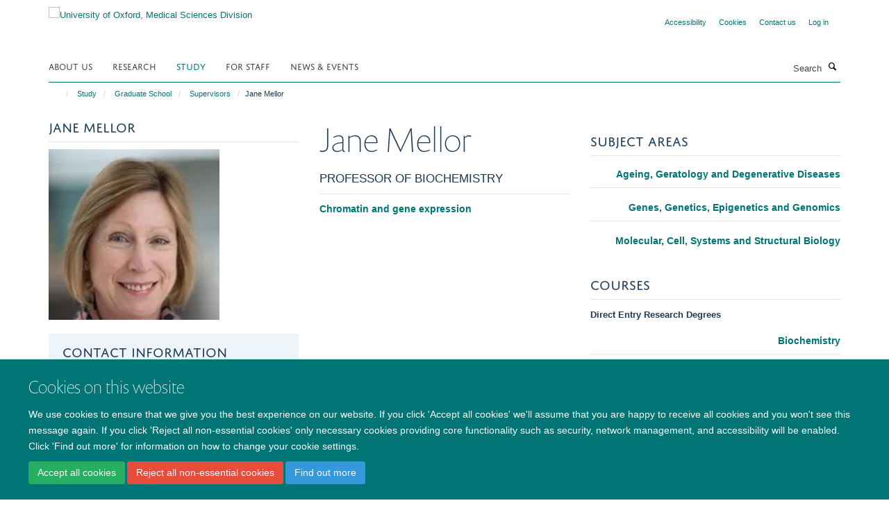

--- FILE ---
content_type: text/html;charset=utf-8
request_url: https://www.medsci.ox.ac.uk/study/graduateschool/supervisors/jane-mellor?ref=image
body_size: 12040
content:
<!doctype html>
<html xmlns="http://www.w3.org/1999/xhtml" lang="en" xml:lang="en">

    <head><base href="https://www.medsci.ox.ac.uk/study/graduateschool/supervisors/jane-mellor/" />
        <meta charset="utf-8" />
        <meta name="viewport" content="width=device-width, initial-scale=1.0" />
        <meta name="apple-mobile-web-app-capable" content="yes" />
        <meta name="apple-mobile-web-app-title" content="Haiku" />
        
        <meta http-equiv="Content-Type" content="text/html; charset=utf-8" /><meta content="Jane Mellor - Professor of Biochemistry" name="description" /><meta name="google-site-verification" content="OS9iGFKyzxMKJl-n34AMoEzX6DlOwL16TfMj8wM0_k8" /><meta name="og:title" content="Jane Mellor" /><meta name="og:description" content="Jane Mellor - Professor of Biochemistry" /><meta name="og:url" content="https://www.medsci.ox.ac.uk/study/graduateschool/supervisors/jane-mellor" /><meta name="og:image" content="https://www.medsci.ox.ac.uk/study/graduateschool/supervisors/jane-mellor/@@images/image/w1140" /><meta name="twitter:card" content="summary" /><meta name="twitter:site" content="@OxfordMedSci" /><meta name="twitter:title" content="Jane Mellor" /><meta name="twitter:description" content="Jane Mellor - Professor of Biochemistry" /><meta name="twitter:image" content="https://www.medsci.ox.ac.uk/study/graduateschool/supervisors/jane-mellor/@@images/image/w1140" /><meta name="generator" content="Plone - http://plone.org" /><title>Jane Mellor — University of Oxford, Medical Sciences Division</title>
        
        
        
        
        
    <link rel="stylesheet" type="text/css" media="screen" href="https://www.medsci.ox.ac.uk/portal_css/Turnkey%20Theme/resourcecollective.cookielawcookielaw-cachekey-1968791b32c0d18019f49bb54a19f581.css" /><link rel="stylesheet" type="text/css" href="https://www.medsci.ox.ac.uk/portal_css/Turnkey%20Theme/themebootstrapcssselect2-cachekey-a78f50307060f1c6cd2e20fb24c87db8.css" /><link rel="stylesheet" type="text/css" href="https://www.medsci.ox.ac.uk/portal_css/Turnkey%20Theme/themebootstrapcssmagnific.popup-cachekey-d8c90590cf9802a67695b593e362af85.css" /><link rel="stylesheet" type="text/css" media="screen" href="https://www.medsci.ox.ac.uk/portal_css/Turnkey%20Theme/resourcecollective.covercsscover-cachekey-417dc3a21f4dc9e094f979177f26b6e2.css" /><link rel="stylesheet" type="text/css" media="screen" href="https://www.medsci.ox.ac.uk/portal_css/Turnkey%20Theme/resourcehaiku.coveroverlays-cachekey-f706910668c81b58a9b2059ffa29df94.css" /><link rel="stylesheet" type="text/css" href="https://www.medsci.ox.ac.uk/portal_css/Turnkey%20Theme/resourcehaiku.coverhaiku.chooser-cachekey-2ec112bf8027e6661d5e5533672731c3.css" /><link rel="stylesheet" type="text/css" href="https://www.medsci.ox.ac.uk/portal_css/Turnkey%20Theme/resourcehaiku.widgets.imagehaiku.image.widget-cachekey-f6d284ddf8fbf2da0bec8d6c88d563b3.css" /><link rel="canonical" href="https://www.medsci.ox.ac.uk/study/graduateschool/supervisors/jane-mellor" /><link rel="search" href="https://www.medsci.ox.ac.uk/@@search" title="Search this site" /><link rel="shortcut icon" type="image/x-icon" href="https://www.medsci.ox.ac.uk/favicon.ico?v=3821c6e4-e7e9-11f0-8b6d-81f3c01949fe" /><link rel="apple-touch-icon" href="https://www.medsci.ox.ac.uk/apple-touch-icon.png?v=3821c6e5-e7e9-11f0-8b6d-81f3c01949fe" /><style type="text/css"></style><script type="text/javascript" src="https://www.medsci.ox.ac.uk/portal_javascripts/Turnkey%20Theme/resourcecollective.cookielawcookielaw_disabler-cachekey-9b509b28534d8011d116443bbd0cf558.js"></script><script type="text/javascript" src="https://www.medsci.ox.ac.uk/portal_javascripts/Turnkey%20Theme/themebootstrapjsvendorrespond-cachekey-b1007d7c30dbbe7bd8738a37116e49f7.js"></script><script type="text/javascript" src="https://www.medsci.ox.ac.uk/portal_javascripts/Turnkey%20Theme/resourceplone.app.jquery-cachekey-483cd9ac1bf5ea4bd7c9a14a35508194.js"></script><script type="text/javascript" src="https://www.medsci.ox.ac.uk/portal_javascripts/Turnkey%20Theme/++theme++bootstrap/js/vendor/bootstrap.js"></script><script type="text/javascript" src="https://www.medsci.ox.ac.uk/portal_javascripts/Turnkey%20Theme/themebootstrapjspluginsvendorjquery.trunk8-cachekey-648d1f49efbef70f6f2200010289d138.js"></script><script type="text/javascript" src="https://www.medsci.ox.ac.uk/portal_javascripts/Turnkey%20Theme/plone_javascript_variables-cachekey-1a0282df9fbb87fdebb4c770f87f38ac.js"></script><script type="text/javascript" src="https://www.medsci.ox.ac.uk/portal_javascripts/Turnkey%20Theme/resourceplone.app.jquerytools-cachekey-4db76060e1c59e80922d127eabfc186a.js"></script><script type="text/javascript" src="https://www.medsci.ox.ac.uk/portal_javascripts/Turnkey%20Theme/mark_special_links-cachekey-371730cd7f0e7945bf89770dc7185870.js"></script><script type="text/javascript" src="https://www.medsci.ox.ac.uk/portal_javascripts/Turnkey%20Theme/resourceplone.app.discussion.javascriptscomments-cachekey-ae678f5a6b7f81aa47968cf85c4f6134.js"></script><script type="text/javascript" src="https://www.medsci.ox.ac.uk/portal_javascripts/Turnkey%20Theme/themebootstrapjspluginsvendorselect2-cachekey-e4b7a78e9134883d58d8c4b0722c2ed0.js"></script><script type="text/javascript" src="https://www.medsci.ox.ac.uk/portal_javascripts/Turnkey%20Theme/++theme++bootstrap/js/plugins/vendor/jquery.html5-placeholder-shim.js"></script><script type="text/javascript" src="https://www.medsci.ox.ac.uk/portal_javascripts/Turnkey%20Theme/++theme++bootstrap/js/vendor/hammer.js"></script><script type="text/javascript" src="https://www.medsci.ox.ac.uk/portal_javascripts/Turnkey%20Theme/themebootstrapjspluginshaikujquery.navigation-portlets-cachekey-5ac2865519ee108809861c96344b63ec.js"></script><script type="text/javascript" src="https://www.medsci.ox.ac.uk/portal_javascripts/Turnkey%20Theme/themebootstrapjspluginsvendormasonry-cachekey-b87c1c5f0a92750b4f3319c01bf8eac6.js"></script><script type="text/javascript" src="https://www.medsci.ox.ac.uk/portal_javascripts/Turnkey%20Theme/themebootstrapjspluginsvendorimagesloaded-cachekey-c89d0c7bd8699af2dd133d113316a1de.js"></script><script type="text/javascript" src="https://www.medsci.ox.ac.uk/portal_javascripts/Turnkey%20Theme/++theme++bootstrap/js/plugins/vendor/jquery.lazysizes.js"></script><script type="text/javascript" src="https://www.medsci.ox.ac.uk/portal_javascripts/Turnkey%20Theme/++theme++bootstrap/js/plugins/vendor/jquery.magnific.popup.js"></script><script type="text/javascript" src="https://www.medsci.ox.ac.uk/portal_javascripts/Turnkey%20Theme/themebootstrapjspluginsvendorjquery.toc-cachekey-f297a727523b6737701fe3acbeb58dcc.js"></script><script type="text/javascript" src="https://www.medsci.ox.ac.uk/portal_javascripts/Turnkey%20Theme/++theme++bootstrap/js/turnkey-various.js"></script><script type="text/javascript" src="https://www.medsci.ox.ac.uk/portal_javascripts/Turnkey%20Theme/resourcehaiku.feedback.jsjquery.validate-cachekey-cd987bb46a787dbd3ec7d1a39b092e89.js"></script><script type="text/javascript" src="https://www.medsci.ox.ac.uk/portal_javascripts/Turnkey%20Theme/resourcehaiku.oxford.msd.jshaiku.oxford.msd-cachekey-b55287c213a60149a1c035474b2c0bc7.js"></script><script type="text/javascript" src="https://www.medsci.ox.ac.uk/portal_javascripts/Turnkey%20Theme/resourcecollective.cookielawcookielaw_banner-cachekey-b85857d8125d58996c2e2075ed7bb75d.js"></script><script type="text/javascript" src="https://d1bxh8uas1mnw7.cloudfront.net/assets/embed.js"></script><script type="text/javascript">
    $(document).bind('DOMNodeInserted', function(e) {
        var element = e.target;
        if (typeof _altmetric_embed_init !== "undefined") {
            if ($(element).find('.cover-publications-tile').length !== 0) {
                _altmetric_embed_init('.cover-publications-tile');
            };
        };
    });
    </script><script type="text/javascript">
        jQuery(function($){
            if (typeof($.datepicker) != "undefined"){
              $.datepicker.setDefaults(
                jQuery.extend($.datepicker.regional[''],
                {dateFormat: 'mm/dd/yy'}));
            }
        });
        </script><script>
  (function(i,s,o,g,r,a,m){i['GoogleAnalyticsObject']=r;i[r]=i[r]||function(){
  (i[r].q=i[r].q||[]).push(arguments)},i[r].l=1*new Date();a=s.createElement(o),
  m=s.getElementsByTagName(o)[0];a.async=1;a.src=g;m.parentNode.insertBefore(a,m)
  })(window,document,'script','https://www.google-analytics.com/analytics.js','ga');

  ga('create', 'UA-38199379-1', 'auto');
  ga('send', 'pageview', {'anonymizeIp': true});

</script><script>(function(w,d,s,l,i){w[l]=w[l]||[];w[l].push({'gtm.start':
new Date().getTime(),event:'gtm.js'});var f=d.getElementsByTagName(s)[0],
j=d.createElement(s),dl=l!='dataLayer'?'&l='+l:'';j.async=true;j.src=
'https://www.googletagmanager.com/gtm.js?id='+i+dl;f.parentNode.insertBefore(j,f);
})(window,document,'script','dataLayer','GTM-52HFV2J');</script><script async="" src="https://www.googletagmanager.com/gtag/js?id=G-LJKPJJ0KQV"></script><script>
window.dataLayer = window.dataLayer || [];
function gtag(){dataLayer.push(arguments);}
gtag('js', new Date());
gtag('config', 'G-LJKPJJ0KQV');
</script><script type="text/javascript">
    $(function() {
        $('a[href^="mailto"]').click(function(){
            var email = $(this).attr('href').replace('mailto:', '');
            if (window.ga) {
                ga('send', 'event', 'Email', 'Link', email); }
            if (window.gtag) {
                gtag('event', 'Link', {
                    'event_category': 'Email',
                    'event_label': email }); }
        });
    });
</script><script type="text/javascript">
    $(function() {
        var extensions = ["avi", "css", "doc", "docx", "dmg", "eps", "exe", "jpg", "js", "mov", "mp3", "msi", "pdf", "png", "ppt", "pptx", "rar", "svg", "txt", "vsd", "vxd", "wma", "wmv", "xls", "xlsx", "zip"];
        var extensionsPattern = new RegExp('\.(('+extensions.join(')|(')+'))$$', 'g');
        $('a[href]').filter(function (){
            var href = $(this).attr('href');
            return href.match(extensionsPattern) || href.match(/\/@@download/g);
        }).click(function () {
            var link = $(this).attr('href');
            if (window.ga) {
                ga('send', 'event', 'File', 'Download', link); }
            if (window.gtag) {
                gtag('event', 'Download', {
                    'event_category': 'File',
                    'event_label': link }); }
        });
    });
</script><script type="text/javascript">
    $(function() {
        $('a.link-external, a[rel=external]').click(function(){
            var link = $(this).attr('href');
            if (window.ga) {
                ga('send', 'event', 'External', 'Link', link); }
            if (window.gtag) {
                gtag('event', 'Link', {
                    'event_category': 'External',
                    'event_label': link }); }
        });
    });
</script>
    <link href="https://www.medsci.ox.ac.uk/++theme++sublime-pine-green/screen.css" rel="stylesheet" />
  
    <link href="https://www.medsci.ox.ac.uk/++theme++sublime-pine-green/style.css" rel="stylesheet" />
  <style type="text/css" class="extra-css" id="global-extra-css">.portaltype-haiku-team .page-header {display:none}

.cover-list-tile .accordion-item .panel-heading h4 {
    font-family: "helvetica neue", helvetica, arial, sans-serif;
    text-transform: none;
    font-size: 1.07692rem;
    font-weight: 600;
}

#primary-logo img, .logo-secondary, .logo-footer {
    max-height: 130px;
    max-width: 100%;
}</style></head>

    <body class="cover-layout-3-columns template-view portaltype-haiku-profile site-Plone section-study subsection-graduateschool subsection-graduateschool-supervisors subsection-graduateschool-supervisors-jane-mellor userrole-anonymous no-toolbar mount-medsci richtext-modals" dir="ltr">
        <!-- Google Tag Manager (noscript) -->
<noscript><iframe src="https://www.googletagmanager.com/ns.html?id=GTM-52HFV2J" height="0" width="0" style="display:none;visibility:hidden"></iframe></noscript>
<!-- End Google Tag Manager (noscript) -->
    <div id="cookienotification">

    <div class="container">
    
        <div class="row">
        
            <div class="col-md-12">
                <h2>
                    Cookies on this website
                </h2>
                
            </div>
        
            <div class="col-md-12">
                <p>
                    We use cookies to ensure that we give you the best experience on our website. If you click 'Accept all cookies' we'll assume that you are happy to receive all cookies and you won't see this message again. If you click 'Reject all non-essential cookies' only necessary cookies providing core functionality such as security, network management, and accessibility will be enabled. Click 'Find out more' for information on how to change your cookie settings.
                </p>
                
            </div>
    
            <div class="col-md-12">
                <a class="btn btn-success cookie-continue" href="https://www.medsci.ox.ac.uk/@@enable-cookies?&amp;came_from=https://www.medsci.ox.ac.uk/study/graduateschool/supervisors/jane-mellor">Accept all cookies</a>
                <a class="btn btn-danger cookie-disable" href="https://www.medsci.ox.ac.uk/@@disable-cookies?came_from=https://www.medsci.ox.ac.uk/study/graduateschool/supervisors/jane-mellor">Reject all non-essential cookies</a>
                <a class="btn btn-info cookie-more" href="https://www.medsci.ox.ac.uk/cookies">Find out more</a>
            </div> 
            
        </div>
    
    </div>
     
</div><div id="site-wrapper" class="container-fluid">

            <div class="modal fade" id="modal" tabindex="-1" role="dialog" aria-hidden="true"></div>

            

            

            <div id="site-header" class="container">

                <div id="site-status"></div>

                

                <header class="row">
                    <div class="col-xs-10 col-sm-6">
                        <a id="primary-logo" title="University of Oxford, Medical Sciences Division" href="https://www.medsci.ox.ac.uk"><img src="https://www.medsci.ox.ac.uk/images/logos/medical-sciences-division.png" alt="University of Oxford, Medical Sciences Division" /></a>
                    </div>
                    <div class="col-sm-6 hidden-xs">
                        <div class="heading-spaced">
                            <div id="site__secondary-logo">
                                
                            </div>
                            <div id="site-actions">

        <ul class="list-unstyled list-inline text-right">
    
            
    
            
                
                    <li id="siteaction-accessibility">
                        <a href="https://www.medsci.ox.ac.uk/accessibility" title="" accesskey="0">Accessibility</a>
                    </li>
                
            
            
                
                    <li id="siteaction-cookie-policy">
                        <a href="https://www.medsci.ox.ac.uk/cookies" title="" accesskey="">Cookies</a>
                    </li>
                
            
            
                
                    <li id="siteaction-contact-us">
                        <a href="https://www.medsci.ox.ac.uk/about-us/contact-us" title="" accesskey="">Contact us</a>
                    </li>
                
            
            
                
                    <li id="siteaction-login">
                        <a href="https://www.medsci.ox.ac.uk/Shibboleth.sso/Login?target=https://www.medsci.ox.ac.uk/shibboleth_loggedin?came_from=https://www.medsci.ox.ac.uk/study/graduateschool/supervisors/jane-mellor" title="" accesskey="">Log in</a>
                    </li>
                
            
    
        </ul>
    </div>
                        </div>
                    </div>
                    <div class="col-xs-2 visible-xs">
                        <a href="#mmenu" role="button" class="btn btn-default" aria-label="Toggle menu">
                            <i class="glyphicon glyphicon-menu"></i>
                        </a>
                    </div>
                </header>

                <nav role="navigation">
                    <div class="row">
                        <div class="col-sm-10">
                            <div id="site-bar" class="collapse navbar-collapse">

	    <ul class="nav navbar-nav">

            

	            <li class="dropdown" id="portaltab-about-us">
	                <a href="https://www.medsci.ox.ac.uk/about-us" title="" data-toggle="" data-hover="dropdown">About Us</a>
                    <ul class="dropdown-menu" role="menu">
                        
                            <li>
                                <a href="https://www.medsci.ox.ac.uk/about-us/who-we-are" title="">Who we are</a>
                            </li>
                        
                        
                            <li>
                                <a href="https://www.medsci.ox.ac.uk/about-us/partnerships-industry" title="">Partnerships &amp; Industry</a>
                            </li>
                        
                        
                            <li>
                                <a href="https://www.medsci.ox.ac.uk/about-us/equality-diversity-and-inclusion" title="">Equality, Diversity &amp; Inclusion</a>
                            </li>
                        
                        
                            <li>
                                <a href="https://www.medsci.ox.ac.uk/about-us/history-of-medical-sciences" title="">History of Medical Sciences</a>
                            </li>
                        
                        
                            <li>
                                <a href="https://www.medsci.ox.ac.uk/about-us/alumni" title="">Oxford Medical Alumni</a>
                            </li>
                        
                        
                            <li>
                                <a href="https://www.development.ox.ac.uk/medical-sciences" title="">Giving to Oxford Medical Sciences</a>
                            </li>
                        
                    </ul>
	            </li>

            
            

	            <li class="dropdown" id="portaltab-research">
	                <a href="https://www.medsci.ox.ac.uk/research" title="" data-toggle="">Research</a>
                    
	            </li>

            
            

	            <li class="dropdown active" id="portaltab-study">
	                <a href="https://www.medsci.ox.ac.uk/study" title="" data-toggle="" data-hover="dropdown">Study</a>
                    <ul class="dropdown-menu" role="menu">
                        
                            <li>
                                <a href="https://www.medsci.ox.ac.uk/study/undergraduate" title="">Undergraduate</a>
                            </li>
                        
                        
                            <li>
                                <a href="https://www.medsci.ox.ac.uk/study/medicine" title="">Medicine</a>
                            </li>
                        
                        
                            <li>
                                <a href="https://www.medsci.ox.ac.uk/study/graduateschool" title="">Graduate School</a>
                            </li>
                        
                        
                            <li>
                                <a href="https://www.medsci.ox.ac.uk/study/skills-training" title="">skills training</a>
                            </li>
                        
                    </ul>
	            </li>

            
            

	            <li class="dropdown" id="portaltab-for-staff">
	                <a href="https://www.medsci.ox.ac.uk/for-staff" title="" data-toggle="" data-hover="dropdown">For Staff</a>
                    <ul class="dropdown-menu" role="menu">
                        
                            <li>
                                <a href="https://www.medsci.ox.ac.uk/for-staff/resources" title="">Resources</a>
                            </li>
                        
                        
                            <li>
                                <a href="https://www.medsci.ox.ac.uk/for-staff/staff" title="">Divisional Staff</a>
                            </li>
                        
                        
                            <li>
                                <a href="https://www.medsci.ox.ac.uk/for-staff/opportunities-and-updates" title="">Opportunities and Updates</a>
                            </li>
                        
                    </ul>
	            </li>

            
            

	            <li class="dropdown" id="portaltab-news-events">
	                <a href="https://www.medsci.ox.ac.uk/news-events" title="" data-toggle="" data-hover="dropdown">News &amp; Events</a>
                    <ul class="dropdown-menu" role="menu">
                        
                            <li>
                                <a href="https://www.medsci.ox.ac.uk/news" title="">Latest news stories</a>
                            </li>
                        
                        
                            <li>
                                <a href="https://www.medsci.ox.ac.uk/news-events/events" title="">Upcoming Events</a>
                            </li>
                        
                    </ul>
	            </li>

            

            

	    </ul>

    </div>
                        </div>
                        <div class="col-sm-2">
                            <form action="https://www.medsci.ox.ac.uk/@@search" id="site-search" class="form-inline" role="form">
                                <div class="input-group">
                                    <label class="sr-only" for="SearchableText">Search</label>
                                    <input type="text" class="form-control" name="SearchableText" id="SearchableText" placeholder="Search" />
                                    <span class="input-group-btn">
                                        <button class="btn" type="submit" aria-label="Search"><i class="glyphicon-search"></i></button>
                                    </span>
                                </div>
                            </form>
                        </div>
                    </div>
                </nav>

                <div class="container">
                    <div class="row">
                        <div class="col-md-12">
                            <ol class="breadcrumb" id="site-breadcrumbs"><li><a title="Home" href="https://www.medsci.ox.ac.uk"><span class="glyphicon glyphicon-home"></span></a></li><li><a href="https://www.medsci.ox.ac.uk/study">Study</a></li><li><a href="https://www.medsci.ox.ac.uk/study/graduateschool">Graduate School</a></li><li><a href="https://www.medsci.ox.ac.uk/study/graduateschool/supervisors">Supervisors</a></li><li class="active">Jane Mellor</li></ol>
                        </div>
                    </div>
                </div>

            </div>

            <div id="content" class="container ">

                            

                            

            
            
			<div class="cover-fluid" itemscope="" itemtype="http://schema.org/Person">
                
    
        
            
                
    

        
            
            
                <div class="row row1"><div class="row-content">

                    
                        
    
        
            
                
                
                    <div class="column col-md-4 " data-panel="">

                        
                            
    
        

            
                
                    

                    <div class="tile tile-default" id="ab9d1b40840342e38072e044b2535863">
                        

        

        <div class="cover-portrait-tile tile-content clearfix">

            
                <div class="tile-header">
                    <h3 class="underline uppercase">Jane Mellor</h3>
                </div>
            

            
                <img src="https://www.medsci.ox.ac.uk/study/graduateschool/supervisors/jane-mellor/@@haiku.profiles.portrait/ab9d1b40840342e38072e044b2535863/@@images/image/w1140?e27f91a9-180e-4b66-96f2-c3e46107ae09" alt="Jane Mellor" class="img-responsive" itemprop="image" itemscope="" itemtype="http://schema.org/ImageObject" srcset="https://www.medsci.ox.ac.uk/study/graduateschool/supervisors/jane-mellor/@@haiku.profiles.portrait/ab9d1b40840342e38072e044b2535863/@@images/image/w1140?e27f91a9-180e-4b66-96f2-c3e46107ae09 1140w, https://www.medsci.ox.ac.uk/study/graduateschool/supervisors/jane-mellor/@@haiku.profiles.portrait/ab9d1b40840342e38072e044b2535863/@@images/image/w760?e27f91a9-180e-4b66-96f2-c3e46107ae09 760w, https://www.medsci.ox.ac.uk/study/graduateschool/supervisors/jane-mellor/@@haiku.profiles.portrait/ab9d1b40840342e38072e044b2535863/@@images/image/w320#?e27f91a9-180e-4b66-96f2-c3e46107ae09 320w" />
             
                    
        </div>

    
                    </div>
                
            

            

            

        
    


                        
                        
                            
    
        

            
                
                    

                    <div class="tile tile-default" id="a1db43d0564a4c669a980bc9069e98df">
                        

        

        <div class="cover-profile-tile tile-content clearfix">

            <div class="box-featured">

                
                    <div class="tile-header">
                        <h3 class="uppercase underline">Contact information</h3>
                    </div>
                

                
                    <p>
                        <label class="control-label">Email</label>
                        
                            <br />
                            <a href="mailto:jane.mellor@bioch.ox.ac.uk" title="Mail to jane.mellor@bioch.ox.ac.uk">jane.mellor@bioch.ox.ac.uk</a>
                        
                        
                    </p>
                

                

                

                
                    <p>
                        <label class="control-label">Website</label>
                        
                            <br />
                            <a href="https://www.bioch.ox.ac.uk/research/mellor" title="Go to their website" target="_blank" rel="noopener">Department of Biochemistry profile</a>
                        
                    </p>
                

                

                

                
                
            </div>

        </div>

    
                    </div>
                
            

            

            

        
    


                        
                        
                            
    
        

            
                
                    

                    <div class="tile tile-default" id="groupsbc1034b46d9748e2a3cf0fbd7d232aa9">
                        

        

        

    
                    </div>
                
            

            

            

        
    


                        

                    </div>
                
            
        
    


                    
                    
                        
    
        
            
                
                
                    <div class="column col-md-4 " data-panel="">

                        
                            
    
        

            
                
                    

                    <div class="tile tile-default" id="8e7c37b660144bc5831c63afee6e65ee">
                        

        

        <div class="cover-profile-tile tile-content clearfix">
            <h1>
                <span class="firstname">Jane</span>
                <span class="lastname">Mellor</span>
            </h1>
            
            
                <p class="lead uppercase underline">Professor of Biochemistry</p>
            
            
            
                <p class="text-color">
                    <strong>Chromatin and gene expression</strong>
                </p>
            
        </div>

    
                    </div>
                
            

            

            

        
    


                        
                        
                            
    
        

            
                
                    

                    <div class="tile tile-default" id="7ccf079fc8ee45e6bf6debffa64abb26">
                        
    
        
    
        <div class="cover-richtext-tile tile-content clearfix">
            
            
            
            <div class="rich-text">
                <p></p>
            </div>
            
        </div>
    
    
                    </div>
                
            

            

            

        
    


                        

                    </div>
                
            
        
    


                    
                    
                        
    
        
            
                
                
                    <div class="column col-md-4 " data-panel="">

                        
                            
    
        

            
                
                    

                    <div class="tile tile-default" id="5fb233de38ed46a8a4ddca96163eab23">
                        

        

        

        

    
                    </div>
                
            

            

            

        
    


                        
                        
                            
    
        

            
                
                    

                    <div class="tile tile-default" id="88b3546261634b57b4cfeedd1f9fcad5">
                        

        

        <div class="cover-msd-subject-areas-tile tile-content clearfix">

            
                <div class="tile-header">
                    <h3 class="underline uppercase">Subject areas</h3>
                </div>
            
        
            <ul id="subjectareas" class="medium-list subjectareas-list">
                
                    <li>
                        <a href="https://www.medsci.ox.ac.uk/study/graduateschool/subject-areas/ageing-geratology-and-degenerative-diseases" title="Ageing, Geratology and Degenerative Diseases">Ageing, Geratology and Degenerative Diseases</a>
                    </li>
                
                
                    <li>
                        <a href="https://www.medsci.ox.ac.uk/study/graduateschool/subject-areas/genes-genetics-epigenetics-and-genomics" title="Genes, Genetics, Epigenetics and Genomics">Genes, Genetics, Epigenetics and Genomics</a>
                    </li>
                
                
                    <li>
                        <a href="https://www.medsci.ox.ac.uk/study/graduateschool/subject-areas/molecular-cell-and-systems-biology" title="Molecular, Cell, Systems and Structural Biology">Molecular, Cell, Systems and Structural Biology</a>
                    </li>
                
            </ul>

        </div>

    
                    </div>
                
            

            

            

        
    


                        
                        
                            
    
        

            
                
                    

                    <div class="tile tile-default" id="39026b8ecfa8415baba15e6b47aff210">
                        

        

        <div class="cover-msd-courses-tile tile-content clearfix">

            
                <div class="tile-header">
                    <h3 class="uppercase underline">Courses</h3>
                </div>
            
        
            
                
                    <strong>Direct Entry Research Degrees</strong>
                    <ul id="courses" class="medium-list courses-list">
                        
                            <li>
                                <a href="https://www.medsci.ox.ac.uk/study/graduateschool/courses/research-degree-courses/biochemistry" title="Biochemistry">Biochemistry</a>
                            </li>
                        
                        
                            <li>
                                <a href="https://www.medsci.ox.ac.uk/study/graduateschool/courses/research-degree-courses/biochemistry-ou-tsri-dphil" title="Biochemistry: OU/TSRI (DPhil)">Biochemistry: OU/TSRI (DPhil)</a>
                            </li>
                        
                    </ul>
                
            
            
                
                    <strong>Doctoral Training Centre Degrees</strong>
                    <ul id="courses" class="medium-list courses-list">
                        
                            <li>
                                <a href="https://www.medsci.ox.ac.uk/study/graduateschool/courses/dtc-structured-research-degrees/chromosome-and-developmental-biology" title="Chromosome and Developmental Biology">Chromosome and Developmental Biology</a>
                            </li>
                        
                    </ul>
                
            
            
                
                    <strong>Other Structured Research Degrees</strong>
                    <ul id="courses" class="medium-list courses-list">
                        
                            <li>
                                <a href="https://www.medsci.ox.ac.uk/study/graduateschool/courses/other-structured-degree-courses/interdisciplinary-bioscience-dtp-bbsrc" title="Interdisciplinary Bioscience DTP (BBSRC)">Interdisciplinary Bioscience DTP (BBSRC)</a>
                            </li>
                        
                        
                            <li>
                                <a href="https://www.medsci.ox.ac.uk/study/graduateschool/courses/other-structured-degree-courses/systems-biology-centre-for-doctoral-training-epsrc" title="Systems Biology Centre for Doctoral Training (EPSRC)">Systems Biology Centre for Doctoral Training (EPSRC)</a>
                            </li>
                        
                    </ul>
                
            
            
                
            

        </div>

    
                    </div>
                
            

            

            

        
    


                        

                    </div>
                
            
        
    


                    

                </div></div>
            
        

    


            
        
    


			</div>

        
                        </div>

            <footer id="site-footer" class="container" itemscope="" itemtype="http://schema.org/WPFooter">
        <hr />
        


    <div class="social-following item-actions brand-icons">
        
            
        
        <a href="https://bsky.app/profile/medsci.ox.ac.uk" title="Follow us on Bluesky">
            <i class="glyphicon-bluesky" aria-label="Bluesky"></i>
        </a>
    
    
        
        
            
        
        <a href="https://twitter.com/OxfordMedSci" title="Follow us on X">
            <i class="glyphicon-twitter" aria-label="X"></i>
        </a>
    
    
        
    </div>





    <div class="row" style="margin-bottom:20px">

        <div class="col-md-4">
            
                <a id="footer-logo" target="_blank" rel="noopener" href="http://www.medsci.ox.ac.uk" title="Medical Sciences Division, University of Oxford">
                    <img src="https://www.medsci.ox.ac.uk/images/logos/footer-logo" alt="Medical Sciences and University of Oxford wording on white background" class="img-responsive logo-footer" />
                </a>
            
        </div>

        <div class="col-md-8">
            
            
                <ul id="footer-nav" class="list-inline">
                    
                        <li>
                            <a href="http://www.ox.ac.uk/copyright" target="_blank" rel="noopener">Copyright Statement</a>
                        </li>
                    
                    
                        <li>
                            <a href="https://www.medsci.ox.ac.uk/about/data-privacy-notice" target="_blank" rel="noopener">Data Privacy Notice</a>
                        </li>
                    
                    
                        <li>
                            <a href="https://compliance.admin.ox.ac.uk/submit-foi" target="_blank" rel="noopener">Freedom of Information</a>
                        </li>
                    
                </ul>
            
        </div>
    </div>





    <div id="site-actions-footer" class="visible-xs-block" style="margin:20px 0">

        <ul class="list-unstyled list-inline text-center">

            
                
                    <li id="siteaction-accessibility">
                        <a href="https://www.medsci.ox.ac.uk/accessibility" title="Accessibility" accesskey="0">Accessibility</a>
                    </li>
                
            
            
                
                    <li id="siteaction-cookie-policy">
                        <a href="https://www.medsci.ox.ac.uk/cookies" title="Cookies" accesskey="">Cookies</a>
                    </li>
                
            
            
                
                    <li id="siteaction-contact-us">
                        <a href="https://www.medsci.ox.ac.uk/about-us/contact-us" title="Contact us" accesskey="">Contact us</a>
                    </li>
                
            
            
                
                    <li id="siteaction-login">
                        <a href="https://www.medsci.ox.ac.uk/Shibboleth.sso/Login?target=https://www.medsci.ox.ac.uk/shibboleth_loggedin?came_from=https://www.medsci.ox.ac.uk/study/graduateschool/supervisors/jane-mellor" title="Log in" accesskey="">Log in</a>
                    </li>
                
            

        </ul>
    </div>







    <div id="powered-by-haiku" class="row">
        <div class="col-xs-12 text-center">
            <a href="http://fry-it.com/haiku" target="_blank" rel="noopener"><img src="https://www.medsci.ox.ac.uk/++theme++bootstrap/images/powered-by-haiku.jpg" alt="powered by Haiku" /></a>
        </div>
    </div>





    </footer>

        </div><div id="haiku-mmenu">

            <nav id="mmenu" data-counters="true" data-searchfield="true" data-title="Menu" data-search="true">
                <ul>
                    <li>


    <a href="https://www.medsci.ox.ac.uk/about-us" class="state-published" title="">
        <span>About Us</span>
    </a>

<ul>
<li>


    <a href="https://www.medsci.ox.ac.uk/about-us/alumni" class="state-published" title="">
        <span>Oxford Medical Alumni</span>
    </a>

<ul>
<li>


    <a href="https://www.medsci.ox.ac.uk/about-us/alumni/about-us" class="state-published" title="Since 1884, Oxford Medical Alumni (OMA) has provided a focus for medical sciences alumni at the University of Oxford. We offer opportunities for acquaintance and learning, and by promoting good fellowship, bring together people who share a common interest in medicine. OMA meets at regular intervals in Oxford, and elsewhere, to continue our learning, to exchange ideas, to network and importantly, to socialise.">
        <span>About Us</span>
    </a>

</li>
<li>


    <a href="https://www.medsci.ox.ac.uk/about-us/alumni/keep-in-touch" class="state-published" title="Information about how to join Oxford Medical Alumni">
        <span>Join Oxford Medical Alumni</span>
    </a>

</li>
<li>


    <a href="https://www.medsci.ox.ac.uk/about-us/alumni/events-and-reunions" class="state-published" title="">
        <span>Events</span>
    </a>

</li>
<li>


    <a href="https://www.medsci.ox.ac.uk/about-us/alumni/news" class="state-published" title="">
        <span>News</span>
    </a>

</li>
<li>


    <a href="https://www.medsci.ox.ac.uk/about-us/alumni/publications" class="state-published" title="">
        <span>Oxford Medicine Magazine</span>
    </a>

</li>
<li>


    <a href="https://www.medsci.ox.ac.uk/about-us/alumni/Osler-House-Boat-Club-Archive" class="state-published" title="">
        <span>Osler House Boat Club Archive</span>
    </a>

</li>
<li>


    <a href="https://www.medsci.ox.ac.uk/about-us/alumni/the-tingewick-archive" class="state-published" title="">
        <span>The Tingewick Archive</span>
    </a>

</li>
<li>


    <a href="https://www.medsci.ox.ac.uk/about-us/alumni/further-information" class="state-published" title="">
        <span>Further Information</span>
    </a>

</li>
<li>


    <a href="https://www.medsci.ox.ac.uk/about-us/alumni/oxford-medical-alumni-form" class="state-published" title="">
        <span>Contact Us</span>
    </a>

</li>
<li>


    <a href="https://www.medsci.ox.ac.uk/about-us/alumni/faqs" class="state-published" title="">
        <span>FAQs</span>
    </a>

</li>
<li>


    <a href="https://www.medsci.ox.ac.uk/about-us/alumni/oxford-medical-obituaries" class="state-published" title="">
        <span>Obituaries</span>
    </a>

</li>

</ul>
</li>
<li>


    <a href="https://www.medsci.ox.ac.uk/about-us/equality-diversity-and-inclusion" class="state-published" title="">
        <span>Equality, Diversity &amp; Inclusion</span>
    </a>

<ul>
<li>


    <a href="https://www.medsci.ox.ac.uk/about-us/equality-diversity-and-inclusion/equality-themes" class="state-published" title="">
        <span>Equality Themes</span>
    </a>

</li>
<li>


    <a href="https://www.medsci.ox.ac.uk/about-us/equality-diversity-and-inclusion/for-departments" class="state-published" title="">
        <span>For Departments</span>
    </a>

</li>
<li>


    <a href="https://www.medsci.ox.ac.uk/about-us/equality-diversity-and-inclusion/wellbeing-resources" class="state-published" title="">
        <span>Wellbeing Resources</span>
    </a>

</li>
<li>


    <a href="https://www.medsci.ox.ac.uk/about-us/equality-diversity-and-inclusion/msd-harassment-advisor-network" class="state-published" title="">
        <span>MSD Harassment Advisor Network</span>
    </a>

</li>
<li>


    <a href="https://www.medsci.ox.ac.uk/100-women-of-oxford-medical-sciences" class="state-published" title="">
        <span>100 Women of Oxford Medical Sciences</span>
    </a>

</li>
<li>


    <a href="https://www.medsci.ox.ac.uk/about/the-division/committees/equality-diversity-and-inclusion-steering-group" class="state-published" title="">
        <span>Equality, Diversity &amp; Inclusion Steering Group</span>
    </a>

</li>
<li>


    <a href="https://www.medsci.ox.ac.uk/about-us/equality-diversity-and-inclusion/oxford-medsci-goes-silver-10-years-of-athena-swan" class="state-published" title="">
        <span>Oxford MedSci Goes Silver: 10 Years of Athena Swan</span>
    </a>

</li>
<li>


    <a href="https://www.medsci.ox.ac.uk/about-us/equality-diversity-and-inclusion/msd-mediation-service" class="state-published" title="">
        <span>MSD Mediation Service</span>
    </a>

</li>
<li>


    <a href="https://www.medsci.ox.ac.uk/about-us/equality-diversity-and-inclusion/inclusive-leadership-programme" class="state-published" title="">
        <span>Inclusive Leadership Programme</span>
    </a>

</li>
<li>


    <a href="https://www.medsci.ox.ac.uk/about-us/equality-diversity-and-inclusion/ses2025" class="state-published" title="">
        <span>Staff Experience Survey 2025 - progress and action</span>
    </a>

</li>
<li>


    <a href="https://www.medsci.ox.ac.uk/about-us/equality-diversity-and-inclusion/edi-in-research-design" class="state-published" title="A practical guide on integrating equality, diversity and inclusion into research applications.">
        <span>Equality, Diversity and Inclusion in Research Design</span>
    </a>

</li>

</ul>
</li>
<li>


    <a href="https://www.development.ox.ac.uk/medical-sciences" class="state-published" title="">
        <span>Giving to Oxford Medical Sciences</span>
    </a>

</li>

</ul>
</li>
<li>


    <a href="https://www.medsci.ox.ac.uk/research" class="state-published" title="">
        <span>Research</span>
    </a>

<ul>
<li>


    <a href="https://www.medsci.ox.ac.uk/research/research-in-our-departments" class="state-published" title="">
        <span>Research in our departments</span>
    </a>

</li>
<li>


    <a href="https://www.medsci.ox.ac.uk/research/internal-research-funding" class="state-published" title="">
        <span>Internal Research Funding</span>
    </a>

<ul>
<li>


    <a href="https://www.medsci.ox.ac.uk/research/internal-research-funding/support-for-dphil-students" class="state-published" title="">
        <span>Support for DPhil Students</span>
    </a>

</li>
<li>


    <a href="https://www.medsci.ox.ac.uk/research/internal-research-funding/support-for-early-career-researchers" class="state-published" title="">
        <span>Support for Early Career Researchers</span>
    </a>

</li>
<li>


    <a href="https://www.medsci.ox.ac.uk/research/internal-research-funding/support-for-researchers-mid-career-onwards" class="state-published" title="">
        <span>Support for Researchers (Mid-Career onwards)</span>
    </a>

</li>
<li>


    <a href="https://www.medsci.ox.ac.uk/research/internal-research-funding/support-for-strategic-projects-and-innovation" class="state-published" title="">
        <span>Support for Strategic Projects and Innovation</span>
    </a>

</li>
<li>


    <a href="https://www.medsci.ox.ac.uk/research/internal-research-funding/bridging-salary-support" class="state-published" title="">
        <span>Bridging Salary Support</span>
    </a>

</li>
<li>


    <a href="https://www.medsci.ox.ac.uk/research/internal-research-funding/support-for-family-leave-and-carers" class="state-published" title="">
        <span>Support for Family Leave and Carers</span>
    </a>

</li>
<li>


    <a href="https://www.medsci.ox.ac.uk/research/internal-research-funding/funding-directory" class="state-published" title="">
        <span>Internal Research Funding Directory</span>
    </a>

</li>

</ul>
</li>
<li>


    <a href="https://www.medsci.ox.ac.uk/research/hear-from-our-researchers" class="state-published" title="">
        <span>Hear from our researchers</span>
    </a>

</li>
<li>


    <a href="https://www.medsci.ox.ac.uk/research/researchers-toolkit" class="state-published" title="">
        <span>Researchers' Toolkit</span>
    </a>

<ul>
<li>


    <a href="https://www.medsci.ox.ac.uk/research/researchers-toolkit/events_networks" class="state-published" title="">
        <span>Events &amp; Networks</span>
    </a>

</li>
<li>


    <a href="https://www.medsci.ox.ac.uk/research/researchers-toolkit/funding" class="state-published" title="">
        <span>Funding</span>
    </a>

</li>
<li>


    <a href="https://www.medsci.ox.ac.uk/research/researchers-toolkit/policyengagement" class="state-published" title="">
        <span>Public &amp; Policy Engagement</span>
    </a>

</li>
<li>


    <a href="https://www.medsci.ox.ac.uk/research/researchers-toolkit/ResearchSkills_Training" class="state-published" title="">
        <span>Research Skills &amp; Training</span>
    </a>

</li>
<li>


    <a href="https://www.medsci.ox.ac.uk/research/researchers-toolkit/innovation" class="state-published" title="">
        <span>Translation &amp; Innovation</span>
    </a>

</li>
<li>


    <a href="https://www.medsci.ox.ac.uk/research/researchers-toolkit/a-z-of-all-resources" class="state-published" title="">
        <span>A-Z Resources</span>
    </a>

</li>

</ul>
</li>
<li>


    <a href="https://www.medsci.ox.ac.uk/research/public-engagement" class="state-published" title="">
        <span>Public Engagement</span>
    </a>

<ul>
<li>


    <a href="https://www.medsci.ox.ac.uk/research/public-engagement/introduction" class="state-published" title="">
        <span>Introduction</span>
    </a>

</li>
<li>


    <a href="https://www.medsci.ox.ac.uk/research/public-engagement/opportunities" class="state-published" title="">
        <span>Opportunities</span>
    </a>

</li>
<li>


    <a href="https://www.medsci.ox.ac.uk/research/public-engagement/public-engagement" class="state-published" title="">
        <span>Public Engagement</span>
    </a>

</li>

</ul>
</li>
<li>


    <a href="https://www.medsci.ox.ac.uk/research/our-research" class="state-published" title="">
        <span>Our Research</span>
    </a>

<ul>
<li>


    <a href="https://www.medsci.ox.ac.uk/research/our-research/people-centric" class="state-published" title="Improving people’s health is at the heart of our mission">
        <span>People Centric</span>
    </a>

</li>
<li>


    <a href="https://www.medsci.ox.ac.uk/research/our-research/the-power-of-data" class="state-published" title="Advanced analysis of rich datasets deepens our understanding">
        <span>The power of data</span>
    </a>

</li>
<li>


    <a href="https://www.medsci.ox.ac.uk/research/our-research/insights-in-the-lab" class="state-published" title="Research across the breadth of medical sciences relies on investigating and understanding real processes, from the structure of a folded protein to the functioning of the human brain.">
        <span>Insights in the Lab</span>
    </a>

</li>

</ul>
</li>
<li>


    <a href="https://www.medsci.ox.ac.uk/research/policy-engagement" class="state-published" title="">
        <span>Policy Engagement</span>
    </a>

</li>
<li>


    <a href="https://www.medsci.ox.ac.uk/research/patient-and-public-involvement" class="state-published" title="">
        <span>Patient and public involvement</span>
    </a>

<ul>
<li>


    <a href="https://www.medsci.ox.ac.uk/research/patient-and-public-involvement/section-1-foreword-and-introduction" class="state-published" title="">
        <span>Section 1 – Foreword and introduction</span>
    </a>

</li>
<li>


    <a href="https://www.medsci.ox.ac.uk/research/patient-and-public-involvement/section-2-what-is-patient-and-public-involvement" class="state-published" title="">
        <span>Section 2 – What is patient and public involvement (PPI)?</span>
    </a>

</li>
<li>


    <a href="https://www.medsci.ox.ac.uk/research/patient-and-public-involvement/section-3-ppi-and-the-research-pathway" class="state-published" title="">
        <span>Section 3 – PPI throughout the research pathway</span>
    </a>

</li>
<li>


    <a href="https://www.medsci.ox.ac.uk/research/patient-and-public-involvement/section-4-ppi-in-practice" class="state-published" title="">
        <span>Section 4 - PPI in practice</span>
    </a>

</li>
<li>


    <a href="https://www.medsci.ox.ac.uk/research/patient-and-public-involvement/section-5-ppi-resources-for-researchers" class="state-published" title="">
        <span>Section 5 - PPI resources for researchers</span>
    </a>

</li>

</ul>
</li>

</ul>
</li>
<li>


    <a href="https://www.medsci.ox.ac.uk/study" class="state-published" title="">
        <span>Study</span>
    </a>

<ul>
<li>


    <a href="https://www.medsci.ox.ac.uk/study/undergraduate" class="state-published" title="">
        <span>Undergraduate</span>
    </a>

</li>
<li>


    <a href="https://www.medsci.ox.ac.uk/study/graduateschool" class="state-published" title="">
        <span>Graduate School</span>
    </a>

<ul>
<li>


    <a href="https://www.medsci.ox.ac.uk/study/graduateschool/graduateschool" class="state-published" title="">
        <span>Graduate School</span>
    </a>

</li>
<li>


    <a href="https://www.medsci.ox.ac.uk/study/graduateschool/courses" class="state-published" title="">
        <span>Courses</span>
    </a>

</li>
<li>


    <a href="https://www.medsci.ox.ac.uk/study/graduateschool/application-process" class="state-published" title="">
        <span>Application Process</span>
    </a>

</li>
<li>


    <a href="https://www.medsci.ox.ac.uk/study/graduateschool/supervisors" class="state-published" title="">
        <span>Supervisors</span>
    </a>

</li>
<li>


    <a href="https://www.medsci.ox.ac.uk/study/graduateschool/current-students" class="state-published" title="">
        <span>Current students</span>
    </a>

</li>
<li>


    <a href="https://www.medsci.ox.ac.uk/study/graduateschool/subject-areas" class="state-published" title="">
        <span>Subject Areas</span>
    </a>

</li>
<li>


    <a href="https://www.medsci.ox.ac.uk/study/graduateschool/contact-us" class="state-published" title="">
        <span>Contact Us</span>
    </a>

</li>
<li>


    <a href="https://www.medsci.ox.ac.uk/study/graduateschool/mrcdtp" class="state-published" title="">
        <span>Oxford-MRC Doctoral Training Partnership</span>
    </a>

</li>

</ul>
</li>
<li>


    <a href="https://www.medsci.ox.ac.uk/study/medicine" class="state-published" title="">
        <span>Medicine</span>
    </a>

<ul>
<li>


    <a href="https://www.medsci.ox.ac.uk/study/medicine/Medicine" class="state-published" title="">
        <span>Medicine</span>
    </a>

</li>
<li>


    <a href="https://www.medsci.ox.ac.uk/study/medicine/pre-clinical" class="state-published" title="">
        <span>Pre-clinical</span>
    </a>

</li>
<li>


    <a href="https://www.medsci.ox.ac.uk/study/medicine/clinical" class="state-published" title="">
        <span>Clinical</span>
    </a>

</li>
<li>


    <a href="https://www.medsci.ox.ac.uk/study/medicine/graduate-entry-medicine" class="state-published" title="">
        <span>Graduate Entry Medicine</span>
    </a>

</li>
<li>


    <a href="https://www.medsci.ox.ac.uk/study/medicine/electives" class="state-published" title="">
        <span>Electives</span>
    </a>

</li>
<li>


    <a href="https://www.medsci.ox.ac.uk/study/medicine/further-information" class="state-published" title="">
        <span>Further Information</span>
    </a>

</li>
<li>


    <a href="https://www.medsci.ox.ac.uk/study/medicine/faqs-1" class="state-published" title="">
        <span>FAQs</span>
    </a>

</li>
<li>


    <a href="https://www.medsci.ox.ac.uk/study/medicine/patient-involvement-in-medical-education" class="state-published" title="">
        <span>Patient Involvement in Medical Education</span>
    </a>

</li>
<li>


    <a href="https://www.medsci.ox.ac.uk/study/medicine/fees-and-funding" class="state-published" title="">
        <span>Fees and funding</span>
    </a>

</li>
<li>


    <a href="https://www.medsci.ox.ac.uk/study/medicine/feedback-policy" class="state-published" title="">
        <span>Feedback Policy (A100 Medicine)</span>
    </a>

</li>
<li>


    <a href="https://www.medsci.ox.ac.uk/study/medicine/so-called-2018conversion-therapy2019-2013-statement-and-executive-summary" class="state-published" title="">
        <span>So-called ‘Conversion Therapy’ – Statement and Executive summary</span>
    </a>

</li>
<li>


    <a href="https://www.medsci.ox.ac.uk/study/medicine/education-for-sustainable-healthcare-esh-and-planetary-health" class="state-published" title="">
        <span>Education for Sustainable Healthcare (ESH) and Planetary Health</span>
    </a>

</li>

</ul>
</li>
<li>


    <a href="https://www.medsci.ox.ac.uk/study/skills-training" class="state-published" title="">
        <span>Skills Training</span>
    </a>

<ul>
<li>


    <a href="https://www.medsci.ox.ac.uk/study/skills-training/calendar" class="state-published" title="">
        <span>Skills Training Calendar</span>
    </a>

</li>
<li>


    <a href="https://www.medsci.ox.ac.uk/study/skills-training/about-us" class="state-published" title="">
        <span>About us</span>
    </a>

</li>
<li>


    <a href="https://www.medsci.ox.ac.uk/study/skills-training/resources" class="state-published" title="">
        <span>Resources</span>
    </a>

</li>
<li>


    <a href="https://www.medsci.ox.ac.uk/study/skills-training/course-booking" class="state-published" title="Apply for a course">
        <span>Medical Sciences Skills Training - Apply for a course</span>
    </a>

</li>
<li>


    <a href="https://www.medsci.ox.ac.uk/study/skills-training/terms-and-conditions" class="state-published" title="These terms and conditions apply to all MSD Skills training courses attendees. MSD Skills training courses are managed in CoSy.">
        <span>Terms and Conditions</span>
    </a>

</li>
<li>


    <a href="https://www.medsci.ox.ac.uk/study/skills-training/bookingdates" class="state-published" title="">
        <span>Booking Dates</span>
    </a>

</li>
<li>


    <a href="https://www.medsci.ox.ac.uk/study/skills-training/how-to-book-a-medical-sciences-division-skills-training-course" class="state-published" title="All courses provided by the Medical Sciences Division are free of charge for research staff and students at the University of Oxford, and do not require a refundable deposit.">
        <span>How to Book a Medical Sciences Division Skills Training Course</span>
    </a>

</li>

</ul>
</li>
<li>


    <a href="https://www.medsci.ox.ac.uk/study/bms" class="state-published" title="">
        <span>Biomedical Sciences</span>
    </a>

<ul>
<li>


    <a href="https://www.medsci.ox.ac.uk/study/bms/about-the-course" class="state-published" title="">
        <span>About the Course</span>
    </a>

</li>
<li>


    <a href="https://www.medsci.ox.ac.uk/study/bms/applying" class="state-published" title="Regularly ranked as the leading University in the UK, we offer a rigorous, stimulating, inspiring and rewarding experience. ">
        <span>Applying</span>
    </a>

</li>
<li>


    <a href="https://www.medsci.ox.ac.uk/study/bms/faqs" class="state-published" title="">
        <span>FAQs</span>
    </a>

</li>

</ul>
</li>

</ul>
</li>
<li>


    <a href="https://www.medsci.ox.ac.uk/for-staff" class="state-published" title="">
        <span>For Staff</span>
    </a>

<ul>
<li>


    <a href="https://www.medsci.ox.ac.uk/for-staff/for-staff" class="state-published" title="">
        <span>For Staff</span>
    </a>

</li>
<li>


    <a href="https://www.medsci.ox.ac.uk/for-staff/opportunities-and-updates" class="state-published" title="">
        <span>Opportunities and Updates</span>
    </a>

</li>
<li>


    <a href="https://www.medsci.ox.ac.uk/for-staff/staff" class="state-published" title="">
        <span>Divisional Staff</span>
    </a>

</li>
<li>


    <a href="https://www.medsci.ox.ac.uk/for-staff/resources" class="state-published" title="">
        <span>Resources</span>
    </a>

<ul>
<li>


    <a href="https://www.medsci.ox.ac.uk/for-staff/resources/Resources" class="state-published" title="">
        <span>Resources</span>
    </a>

</li>
<li>


    <a href="https://www.medsci.ox.ac.uk/for-staff/resources/bmrc" class="state-published" title="A unified platform for biomedical research computing accessible to departments as well as to collaborators from around Oxford.">
        <span>Biomedical Research Computing</span>
    </a>

</li>
<li>


    <a href="https://www.medsci.ox.ac.uk/for-staff/resources/biomedical-services" class="state-published" title="">
        <span>Biomedical Services</span>
    </a>

</li>
<li>


    <a href="https://www.medsci.ox.ac.uk/for-staff/resources/bodleian-libraries" class="state-published" title="Your gateway to the information resources and services available to support learning, teaching and research.">
        <span>Bodleian Libraries</span>
    </a>

</li>
<li>


    <a href="https://www.medsci.ox.ac.uk/for-staff/resources/business-partnerships-office" class="state-published" title="We support the establishment and long-term sustainability of strategic research alliances between industry and academia.">
        <span>Business Partnerships Office</span>
    </a>

</li>
<li>


    <a href="https://www.medsci.ox.ac.uk/for-staff/resources/communications" class="state-published" title="We work with researchers, staff, students and central services to facilitate communications across the division.">
        <span>Communications</span>
    </a>

</li>
<li>


    <a href="https://www.medsci.ox.ac.uk/for-staff/resources/development-office" class="state-published" title="The role of the University’s Development Office is to generate philanthropic support for the University.">
        <span>Development &amp; Alumni Engagement Office</span>
    </a>

</li>
<li>


    <a href="https://www.medsci.ox.ac.uk/for-staff/resources/divisional-leadership" class="state-published" title="Leading and coordinating the Division's interactions with internal and external bodies">
        <span>Divisional Leadership and Coordination</span>
    </a>

</li>
<li>


    <a href="https://www.medsci.ox.ac.uk/for-staff/resources/facilities-booking-and-management" class="state-published" title="Meeting spaces and facilities available to staff, students and the general public.">
        <span>Facilities Booking and Management</span>
    </a>

</li>
<li>


    <a href="https://www.medsci.ox.ac.uk/for-staff/resources/finance" class="state-published" title="We provide technical financial support for departments and the Divisional Office">
        <span>Finance</span>
    </a>

</li>
<li>


    <a href="https://www.medsci.ox.ac.uk/for-staff/resources/governance-risk-and-compliance" class="state-published" title="">
        <span>Governance, Risk and Compliance</span>
    </a>

</li>
<li>


    <a href="https://www.medsci.ox.ac.uk/for-staff/resources/graduate-school" class="state-published" title="Providing support for all aspects of graduate studies including admissions, funding and skills training.">
        <span>Graduate School</span>
    </a>

</li>
<li>


    <a href="https://www.medsci.ox.ac.uk/for-staff/resources/infogov" class="state-published" title="">
        <span>Information Governance</span>
    </a>

</li>
<li>


    <a href="https://www.medsci.ox.ac.uk/for-staff/resources/learning-technologies" class="state-published" title="">
        <span>Learning Technologies</span>
    </a>

</li>
<li>


    <a href="https://www.medsci.ox.ac.uk/for-staff/resources/oxford-medical-alumni" class="state-published" title="Promotes good fellowship and engagement amongst alumni of the Medical School">
        <span>Oxford Medical Alumni</span>
    </a>

</li>
<li>


    <a href="https://www.medsci.ox.ac.uk/for-staff/resources/oxford-university-clinical-academic-graduate-school" class="state-published" title="Providing career support to doctors in training interested in combining clinical training with research">
        <span>Oxford University Clinical Academic Graduate School (OUCAGS)</span>
    </a>

</li>
<li>


    <a href="https://www.medsci.ox.ac.uk/research/public-engagement/public-engagement" class="state-published" title="">
        <span>Public Engagement</span>
    </a>

</li>
<li>


    <a href="https://www.medsci.ox.ac.uk/for-staff/resources/research-strategy-and-funding" class="state-published" title="Supporting the Division’s research mission by facilitating research strategy and funding">
        <span>Research Strategy and Funding</span>
    </a>

</li>
<li>


    <a href="https://www.medsci.ox.ac.uk/for-staff/resources/safety" class="state-published" title="Helping departments fulfil health &amp; safety responsibilities and ensuring compliance with University Safety Policies">
        <span>Safety</span>
    </a>

</li>
<li>


    <a href="https://www.medsci.ox.ac.uk/for-staff/resources/strategic-planning-and-projects" class="state-published" title="">
        <span>Strategic Planning and Projects</span>
    </a>

</li>
<li>


    <a href="https://www.medsci.ox.ac.uk/for-staff/resources/translational-research-office" class="state-published" title="Delivering divisional support to translational research projects ensuring the progression of basic, biomedical and clinical research towards therapies, techniques and medical products with therapeutic value.">
        <span>Translational Research Office</span>
    </a>

</li>
<li>


    <a href="https://www.medsci.ox.ac.uk/research/researchers-toolkit" class="state-published" title="">
        <span>Researchers'  Toolkit</span>
    </a>

</li>
<li>


    <a href="https://www.medsci.ox.ac.uk/for-staff/resources/Digital_Strategy" class="state-published" title="Supporting the Division’s research mission by facilitating research strategy and funding">
        <span>Digital Strategy</span>
    </a>

</li>

</ul>
</li>

</ul>
</li>
<li>


    <a href="https://www.medsci.ox.ac.uk/news-events" class="state-published" title="">
        <span>News &amp; Events</span>
    </a>

<ul>
<li>


    <a href="https://www.medsci.ox.ac.uk/news-events/news-events" class="state-published" title="">
        <span>News &amp; Events</span>
    </a>

</li>
<li>


    <a href="https://www.medsci.ox.ac.uk/news" class="state-published" title="">
        <span>Latest news stories</span>
    </a>

</li>

</ul>
</li>

                </ul>
            </nav>

            <script type="text/javascript">
                $(document).ready(function() {
                    var menu = $("#mmenu");
                    menu.mmenu({
                        navbar: {title: menu.data("title")},
                        counters: menu.data("counters"),
                        searchfield: menu.data("search") ? {"resultsPanel": true} : {},
                        navbars: menu.data("search") ? {"content": ["searchfield"]} : {}
                    });
                    // fix for bootstrap modals
                    // http://stackoverflow.com/questions/35038146/bootstrap-modal-and-mmenu-menu-clashing
                    $(".mm-slideout").css("z-index", "auto");
                });
            </script>

         </div>

    <script type="text/javascript">
        function deleteAllCookies() {
            var cookies = document.cookie.split("; ");
            for (var c = 0; c < cookies.length; c++) {
                if (!HAIKU_ALLOWED_COOKIES.some(v => cookies[c].includes(v))) {
                    var d = window.location.hostname.split(".");
                    while (d.length > 0) {    
                        var cookieBase1 = encodeURIComponent(cookies[c].split(";")[0].split("=")[0]) + '=; expires=Thu, 01-Jan-1970 00:00:01 GMT; domain=' + d.join('.') + '; path=';
                        var cookieBase2 = encodeURIComponent(cookies[c].split(";")[0].split("=")[0]) + '=; expires=Thu, 01-Jan-1970 00:00:01 GMT; domain=.' + d.join('.') + '; path=';
                        var p = location.pathname.split('/');
                        document.cookie = cookieBase1 + '/';
                        document.cookie = cookieBase2 + '/';
                        while (p.length > 0) {
                            document.cookie = cookieBase1 + p.join('/');
                            document.cookie = cookieBase2 + p.join('/');
                            p.pop();
                        };
                        d.shift();
                    }
                }
            }
        };
        if (!(document.cookie.includes('haiku_cookies_enabled'))) {
            deleteAllCookies();
        }
    </script>
    
</body>

</html>

--- FILE ---
content_type: text/css
request_url: https://www.medsci.ox.ac.uk/++theme++sublime-pine-green/style.css
body_size: 59
content:
/* Sublime Pine Green Child Theme - custom css file */

--- FILE ---
content_type: application/x-javascript;charset=utf-8
request_url: https://www.medsci.ox.ac.uk/portal_javascripts/Turnkey%20Theme/plone_javascript_variables-cachekey-1a0282df9fbb87fdebb4c770f87f38ac.js
body_size: 329
content:

/* - plone_javascript_variables.js - */
// https://www.medsci.ox.ac.uk/portal_javascripts/plone_javascript_variables.js?original=1
var portal_url='https://www.medsci.ox.ac.uk';var form_modified_message='Your form has not been saved. All changes you have made will be lost.';var form_resubmit_message='You already clicked the submit button. Do you really want to submit this form again?';var external_links_open_new_window='false';var mark_special_links='True';var ajax_noresponse_message='No response from server. Please try again later.';
